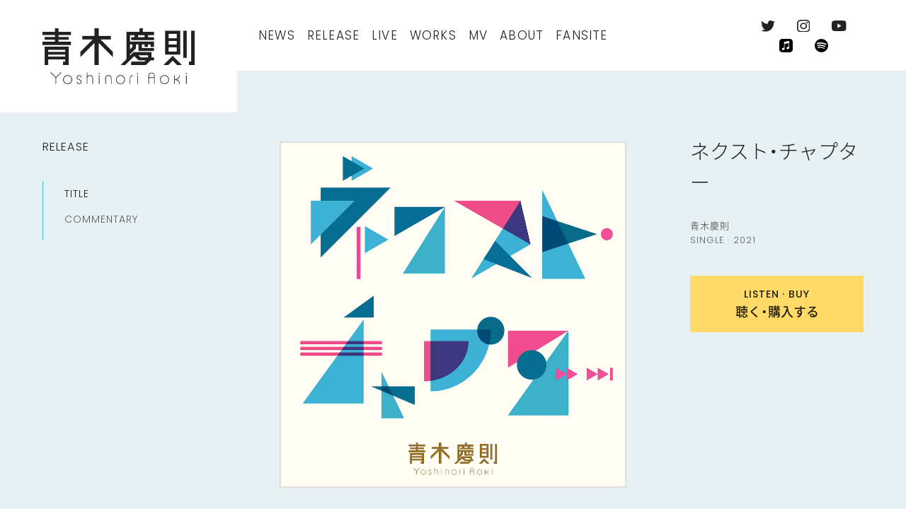

--- FILE ---
content_type: text/html; charset=UTF-8
request_url: https://www.yoshinoriaoki.com/release/next-chapter
body_size: 8806
content:
<!DOCTYPE html>
<html lang="ja"
	prefix="og: http://ogp.me/ns#" >
<head>
<!-- Global site tag (gtag.js) - Google Analytics -->
<script async src="https://www.googletagmanager.com/gtag/js?id=UA-451853-7"></script>
<script>
  window.dataLayer = window.dataLayer || [];
  function gtag(){dataLayer.push(arguments);}
  gtag('js', new Date());

  gtag('config', 'UA-451853-7');
</script>
<meta charset="UTF-8">
<meta http-equiv="x-ua-compatible" content="ie=edge">
<meta name="viewport" content="width=device-width, initial-scale=1, user-scalable=no">
<title>ネクスト・チャプター - 青木慶則オフィシャルサイト</title>
<link href="https://fonts.googleapis.com/earlyaccess/notosansjapanese.css" rel="stylesheet">
<link href="https://cdn.jsdelivr.net/npm/yakuhanjp@3.0.0/dist/css/yakuhanjp.min.css" rel="stylesheet">
<link href="https://cdnjs.cloudflare.com/ajax/libs/Swiper/4.4.1/css/swiper.min.css" rel="stylesheet">
<link href="https://www.yoshinoriaoki.com/wp/wp-content/themes/yoshinoriaoki-2018/style.css" rel="stylesheet">
<link rel="apple-touch-icon" href="https://www.yoshinoriaoki.com/wp/wp-content/themes/yoshinoriaoki-2018/assets/images/apple-touch-icon.png" sizes="180x180" type="image/png">
<link rel="icon" href="https://www.yoshinoriaoki.com/wp/wp-content/themes/yoshinoriaoki-2018/assets/images/favicon-16.png" sizes="16x16" type="image/png">
<link rel="icon" href="https://www.yoshinoriaoki.com/wp/wp-content/themes/yoshinoriaoki-2018/assets/images/favicon-32.png" sizes="32x32" type="image/png">
<link rel="icon" href="https://www.yoshinoriaoki.com/wp/wp-content/themes/yoshinoriaoki-2018/assets/images/favicon-48.png" sizes="48x48" type="image/png">
<link rel="icon" href="https://www.yoshinoriaoki.com/wp/wp-content/themes/yoshinoriaoki-2018/assets/images/favicon-62.png" sizes="62x62" type="image/png">
<link rel="icon" href="https://www.yoshinoriaoki.com/wp/wp-content/themes/yoshinoriaoki-2018/assets/images/android-touch-icon.png" sizes="192x192" type="image/png">
<meta name="format-detection" content="telephone=no">

<!-- All in One SEO Pack 3.0.3 by Michael Torbert of Semper Fi Web Design[556,597] -->
<link rel="canonical" href="https://www.yoshinoriaoki.com/release/next-chapter" />
<meta property="og:title" content="ネクスト・チャプター - 青木慶則オフィシャルサイト" />
<meta property="og:type" content="article" />
<meta property="og:url" content="https://www.yoshinoriaoki.com/release/next-chapter" />
<meta property="og:image" content="https://www.yoshinoriaoki.com/wp/wp-content/uploads/2021/05/ec4ee06a7de68c780711f932ea9ae652.jpeg" />
<meta property="og:site_name" content="青木慶則オフィシャルサイト" />
<meta property="og:description" content="青木慶則（ex.HARCO）の2ヶ月連続リリースとなるシングルの第2弾は、2018年以降の本名名義での楽曲の中でも群を抜くほどとびきり爽快なナンバー。人生の転機や仲間同士の結束を「船旅」になぞらえ、その果てなき航路を歌で盛り立てる。前作「セブンティ・ステイションズ」は10分近い大作だったが、今回も約6分におよぶ壮大な楽曲となっている。バンドサウンドを基軸に、ストリングスやブラス隊も参加した豪華な編" />
<meta property="article:published_time" content="2021-05-16T18:07:56Z" />
<meta property="article:modified_time" content="2022-03-05T18:14:18Z" />
<meta property="og:image:secure_url" content="https://www.yoshinoriaoki.com/wp/wp-content/uploads/2021/05/ec4ee06a7de68c780711f932ea9ae652.jpeg" />
<meta name="twitter:card" content="summary" />
<meta name="twitter:site" content="@ysnraok" />
<meta name="twitter:domain" content="yoshinoriaoki.com" />
<meta name="twitter:title" content="ネクスト・チャプター - 青木慶則オフィシャルサイト" />
<meta name="twitter:description" content="青木慶則（ex.HARCO）の2ヶ月連続リリースとなるシングルの第2弾は、2018年以降の本名名義での楽曲の中でも群を抜くほどとびきり爽快なナンバー。人生の転機や仲間同士の結束を「船旅」になぞらえ、その果てなき航路を歌で盛り立てる。前作「セブンティ・ステイションズ」は10分近い大作だったが、今回も約6分におよぶ壮大な楽曲となっている。バンドサウンドを基軸に、ストリングスやブラス隊も参加した豪華な編" />
<meta name="twitter:image" content="https://www.yoshinoriaoki.com/wp/wp-content/uploads/2021/05/ec4ee06a7de68c780711f932ea9ae652.jpeg" />
<!-- All in One SEO Pack -->
<link rel='dns-prefetch' href='//s.w.org' />
		<script type="text/javascript">
			window._wpemojiSettings = {"baseUrl":"https:\/\/s.w.org\/images\/core\/emoji\/11\/72x72\/","ext":".png","svgUrl":"https:\/\/s.w.org\/images\/core\/emoji\/11\/svg\/","svgExt":".svg","source":{"concatemoji":"https:\/\/www.yoshinoriaoki.com\/wp\/wp-includes\/js\/wp-emoji-release.min.js?ver=4.9.26"}};
			!function(e,a,t){var n,r,o,i=a.createElement("canvas"),p=i.getContext&&i.getContext("2d");function s(e,t){var a=String.fromCharCode;p.clearRect(0,0,i.width,i.height),p.fillText(a.apply(this,e),0,0);e=i.toDataURL();return p.clearRect(0,0,i.width,i.height),p.fillText(a.apply(this,t),0,0),e===i.toDataURL()}function c(e){var t=a.createElement("script");t.src=e,t.defer=t.type="text/javascript",a.getElementsByTagName("head")[0].appendChild(t)}for(o=Array("flag","emoji"),t.supports={everything:!0,everythingExceptFlag:!0},r=0;r<o.length;r++)t.supports[o[r]]=function(e){if(!p||!p.fillText)return!1;switch(p.textBaseline="top",p.font="600 32px Arial",e){case"flag":return s([55356,56826,55356,56819],[55356,56826,8203,55356,56819])?!1:!s([55356,57332,56128,56423,56128,56418,56128,56421,56128,56430,56128,56423,56128,56447],[55356,57332,8203,56128,56423,8203,56128,56418,8203,56128,56421,8203,56128,56430,8203,56128,56423,8203,56128,56447]);case"emoji":return!s([55358,56760,9792,65039],[55358,56760,8203,9792,65039])}return!1}(o[r]),t.supports.everything=t.supports.everything&&t.supports[o[r]],"flag"!==o[r]&&(t.supports.everythingExceptFlag=t.supports.everythingExceptFlag&&t.supports[o[r]]);t.supports.everythingExceptFlag=t.supports.everythingExceptFlag&&!t.supports.flag,t.DOMReady=!1,t.readyCallback=function(){t.DOMReady=!0},t.supports.everything||(n=function(){t.readyCallback()},a.addEventListener?(a.addEventListener("DOMContentLoaded",n,!1),e.addEventListener("load",n,!1)):(e.attachEvent("onload",n),a.attachEvent("onreadystatechange",function(){"complete"===a.readyState&&t.readyCallback()})),(n=t.source||{}).concatemoji?c(n.concatemoji):n.wpemoji&&n.twemoji&&(c(n.twemoji),c(n.wpemoji)))}(window,document,window._wpemojiSettings);
		</script>
		<style type="text/css">
img.wp-smiley,
img.emoji {
	display: inline !important;
	border: none !important;
	box-shadow: none !important;
	height: 1em !important;
	width: 1em !important;
	margin: 0 .07em !important;
	vertical-align: -0.1em !important;
	background: none !important;
	padding: 0 !important;
}
</style>
<link rel='https://api.w.org/' href='https://www.yoshinoriaoki.com/wp-json/' />
<link rel="EditURI" type="application/rsd+xml" title="RSD" href="https://www.yoshinoriaoki.com/wp/xmlrpc.php?rsd" />
<link rel="wlwmanifest" type="application/wlwmanifest+xml" href="https://www.yoshinoriaoki.com/wp/wp-includes/wlwmanifest.xml" /> 
<meta name="generator" content="WordPress 4.9.26" />
<link rel='shortlink' href='https://www.yoshinoriaoki.com/?p=5229' />
<link rel="alternate" type="application/json+oembed" href="https://www.yoshinoriaoki.com/wp-json/oembed/1.0/embed?url=https%3A%2F%2Fwww.yoshinoriaoki.com%2Frelease%2Fnext-chapter" />
<link rel="alternate" type="text/xml+oembed" href="https://www.yoshinoriaoki.com/wp-json/oembed/1.0/embed?url=https%3A%2F%2Fwww.yoshinoriaoki.com%2Frelease%2Fnext-chapter&#038;format=xml" />
</head>
<body class="page-template page-template-page-release page-template-page-release-php page page-id-5229 page-child parent-pageid-97" id="pagetop">

	<header class="global-header">
		<div class="container">
			<div class="logo">
				<a href="https://www.yoshinoriaoki.com/"><img src="https://www.yoshinoriaoki.com/wp/wp-content/themes/yoshinoriaoki-2018/assets/images/logo.png" alt="青木慶則オフィシャルサイト"></a>
			</div>
			<nav class="global-menu">
				<div class="container">
					<ul id="menu-%e3%82%b0%e3%83%ad%e3%83%bc%e3%83%90%e3%83%ab%e3%83%a1%e3%83%8b%e3%83%a5%e3%83%bc" class="global-categories"><li id="menu-item-25" class="menu-item menu-item-type-custom menu-item-object-custom menu-item-25"><a href="/news/">News</a></li>
<li id="menu-item-26" class="menu-item menu-item-type-custom menu-item-object-custom menu-item-26"><a href="/release">Release</a></li>
<li id="menu-item-27" class="menu-item menu-item-type-custom menu-item-object-custom menu-item-27"><a href="/live/coming-up/">Live</a></li>
<li id="menu-item-30" class="menu-item menu-item-type-custom menu-item-object-custom menu-item-30"><a href="/works/">Works</a></li>
<li id="menu-item-28" class="menu-item menu-item-type-custom menu-item-object-custom menu-item-28"><a href="/video/">MV</a></li>
<li id="menu-item-29" class="menu-item menu-item-type-custom menu-item-object-custom menu-item-29"><a href="/profile/">About</a></li>
<li id="menu-item-8112" class="menu-item menu-item-type-custom menu-item-object-custom menu-item-8112"><a href="https://flyyinn.bitfan.id/">FanSite</a></li>
</ul>					<ul class="sns-links">
											<li><a href="https://twitter.com/ysnraok" target="_blank"><img src="https://www.yoshinoriaoki.com/wp/wp-content/themes/yoshinoriaoki-2018/assets/images/twitter.svg" alt="Twitter" class="logo-twitter"></a></li>
																<li><a href="https://www.instagram.com/ysnraok" target="_blank"><img src="https://www.yoshinoriaoki.com/wp/wp-content/themes/yoshinoriaoki-2018/assets/images/instagram.svg" alt="Instagram" class="logo-instagram"></a></li>
															 						<li><a href="https://www.youtube.com/channel/UC_y0e_TZVKnspMUbCOdft2g" target="_blank"><img src="https://www.yoshinoriaoki.com/wp/wp-content/themes/yoshinoriaoki-2018/assets/images/youtube.svg" alt="Youtube" class="logo-youtube"></a></li>
										 						<li><a href="https://music.apple.com/jp/artist/%E9%9D%92%E6%9C%A8%E6%85%B6%E5%89%87/161159065" target="_blank"><img src="https://www.yoshinoriaoki.com/wp/wp-content/themes/yoshinoriaoki-2018/assets/images/apple-music.svg" alt="Apple Music" class="logo-apple-music"></a></li>
										 						<li><a href="https://open.spotify.com/artist/0rb8Q1ctJ25z9P64TgKXWy?si=91ZoWm0cSL6GV7Jw8_5vsg" target="_blank"><img src="https://www.yoshinoriaoki.com/wp/wp-content/themes/yoshinoriaoki-2018/assets/images/spotify.svg" alt="Spotify" class="logo-spotify"></a></li>
										</ul>
				</div>
			</nav>
		</div>
		<div class="header-toggle">
			<div class="header-toggle-container">
				<div class="toggle-btns">
					<div class="icon icon-menu"><img src="https://www.yoshinoriaoki.com/wp/wp-content/themes/yoshinoriaoki-2018/assets/images/menu.svg" alt="Menu"></div>
					<div class="icon icon-close"><img src="https://www.yoshinoriaoki.com/wp/wp-content/themes/yoshinoriaoki-2018/assets/images/close.svg" alt="Close"></div>
				</div>
			</div>
		</div>
	</header><!-- /global-header -->

	<div class="base">


			<div class="content release-page">
		
					<div class="feature-photo">
									</div>
							<div class="release-body">
				<aside class="sidebar">
					<div class="sidebar__inner">
						<div class="container">
							<h3><a href="https://www.yoshinoriaoki.com/release/">Release</a></h3>
							<ul class="section-link">
								<li><a href="#title">Title</a></li>
																													<li><a href="#commentary">Commentary</a></li>
																					</ul>
						</div>
					</div>
				</aside>
				<div class="release-artwork scrollspy" id="title">
					<figure>
											<img width="960" height="960" src="https://www.yoshinoriaoki.com/wp/wp-content/uploads/2021/05/ec4ee06a7de68c780711f932ea9ae652.jpeg" class="attachment-post-thumbnail size-post-thumbnail wp-post-image" alt="" srcset="https://www.yoshinoriaoki.com/wp/wp-content/uploads/2021/05/ec4ee06a7de68c780711f932ea9ae652.jpeg 960w, https://www.yoshinoriaoki.com/wp/wp-content/uploads/2021/05/ec4ee06a7de68c780711f932ea9ae652-150x150.jpeg 150w, https://www.yoshinoriaoki.com/wp/wp-content/uploads/2021/05/ec4ee06a7de68c780711f932ea9ae652-300x300.jpeg 300w, https://www.yoshinoriaoki.com/wp/wp-content/uploads/2021/05/ec4ee06a7de68c780711f932ea9ae652-768x768.jpeg 768w" sizes="(max-width: 960px) 100vw, 960px" />										</figure>
				</div>
				<div class="release-title">
					<div class="sidebar__inner">
						<h1>ネクスト・チャプター</h1>
						<div class="release-meta">
							<ul>
								<li class="tag-artist">青木慶則</li>
								<li class="tag-type">Single · 2021</li>
							</ul>
						</div>
																					<div class="buy-btn open-modal">
							<span>聴く・購入する</span>
						</div>
																				</div>
				</div>
													<section class="scrollspy" id="commentary">
					<div class="container">
						<h2 class="section-heading">Commentary</h2>
						<div class="wysiwyg">
							<p>2021.5.26 Release<br />
Symphony Blue Label<br />
SYBL-0007<br />
（配信のみのリリース）</p>
<p>01. ネクスト・チャプター</p>
<p>青木慶則（ex.HARCO）の2ヶ月連続リリースとなるシングルの第2弾は、2018年以降の本名名義での楽曲の中でも群を抜くほどとびきり爽快なナンバー。人生の転機や仲間同士の結束を「船旅」になぞらえ、その果てなき航路を歌で盛り立てる。前作「セブンティ・ステイションズ」は10分近い大作だったが、今回も約6分におよぶ壮大な楽曲となっている。バンドサウンドを基軸に、ストリングスやブラス隊も参加した豪華な編成。</p>
<p>ちなみにこの楽曲は、本名に改名したばかりの2018年に、某保険会社の記念ソングとして制作した楽曲をもとに、このリリースに向けて手直しを加えたもの。</p>
<p>船旅と、文字通り「ネクスト・チャプター」をイメージしたタイポグラフィによるジャケットデザインは、今回も<a href="https://s-k-g.net/" rel="noopener" target="_blank">SKG</a> が担当。</p>
<p><a href="https://lnk.to/6tL9HIXXTS" rel="noopener" target="_blank">「ネクスト・チャプター」配信サイト一覧</a></p>
<p>作詞・作曲・編曲：青木慶則<br />
Vocal, Chorus, Programming：青木慶則<br />
Electric &#038; Acoustic Guitar：石本大介<br />
Violin &#038; Viola：梶谷裕子<br />
Trumpet：中野勇介<br />
Alto &#038; Soprano Sax：加藤雄一郎<br />
Other Instruments：青木慶則<br />
Mixed by 廣瀬修 at MIT STUDIO<br />
Assisted by 金子創姿 （MIT STUDIO）<br />
Mastered by 竹中昭彦 at ROCKRUN MASTERING</p>
<p>＜歌詞＞<br />
（この曲は配信限定リリースであることと、配信アプリ上で歌詞表記ができなかったことから、こちらに歌詞を掲載いたします。）</p>
<p>「ネクスト・チャプター」</p>
<p>果てしない海へと<br />
舵を切る人の夢を<br />
そっと見守っていたいから<br />
僕らは歩き続ける</p>
<p>透き通る時間のなか<br />
つむぎ忘れた言葉の魔法<br />
思い返して振り向く<br />
靴にかかとをうずめながら </p>
<p>ドアの向こうに　いくつものドア　<br />
怖がるよりも　ワクワクしたい<br />
軒先の挨拶　街角のドーナツ　<br />
新しい風に　包まれながら</p>
<p>一度きりの旅が　今日もまた続いていく　<br />
背中を押すのは　心の手旗信号</p>
<p>果てしない海へと<br />
舵を切る人の明日を<br />
いつも照らしていたいから<br />
わたしは踊り続ける </p>
<p>雲の上に寝転がり<br />
星を組み立てるのもいいさ<br />
寂しさを覚えた日は<br />
街じゅうに光を灯した </p>
<p>ドアの向こうに　いくつもの出会い<br />
恋じゃなくても　ドキドキしたい<br />
身体よりずっと　大きなペンで　<br />
空に描いた　Next Chapter</p>
<p>いつでもここにいる<br />
誰かの帰りを待ってる</p>
<p>一度きりの旅が　今日もまた続いていく<br />
絆で生まれた　大きな橋をくぐろう</p>
<p>果てしない海へと<br />
舵を切る人の夢を<br />
そっと見守っていたいから<br />
僕らは歌い続ける</p>
<p>君のふるさとはどこだい<br />
空にとどまる鳥の声に<br />
遠くを指して答える<br />
船の帆先を見上げながら </p>
<p>窓の向こうに　いくつもの街<br />
微かなネオンが　キラキラ光る<br />
冷めたコーヒー　温め直して<br />
つむぎ忘れた　言葉　思い出す</p>
<p>一度きりの旅が　今日もまた続いていく　<br />
歩み出せたのは　あの日の汽笛の音<br />
涙を拭いたなら　もう一度　船を出そう<br />
手の中には　幼い頃　描いてた地図</p>
<p>あの果てしない海へと<br />
舵を切る人の未来を<br />
ずっと見守っていたいから<br />
明日も共に生きて行く</p>
						</div>
					</div>					
				</section>
									</div>
		</div><!-- /content -->

		<div class="sticky-nav-horizontal">
			<div class="sticky-nav-horizontal-header">
				<div class="title">ネクスト・チャプター</div>
															<div class="buy-btn open-modal">LISTEN</div>
												</div>
			<div class="sticky-nav-horizontal-dropdown">
				<ul class="section-link">
					<li><a href="#title">Title</a></li>
																	<li><a href="#commentary">Commentary</a></li>
												</ul>
			</div>
		</div>
	
			<div class="release-pagination">
			<ul>
							<li class="next-release">
					<a href="https://www.yoshinoriaoki.com/release/residents">
						<span class="next">Next</span>
						<figure>
							<img width="960" height="960" src="https://www.yoshinoriaoki.com/wp/wp-content/uploads/2021/06/Residents_960.jpeg" class="attachment-full size-full wp-post-image" alt="" srcset="https://www.yoshinoriaoki.com/wp/wp-content/uploads/2021/06/Residents_960.jpeg 960w, https://www.yoshinoriaoki.com/wp/wp-content/uploads/2021/06/Residents_960-150x150.jpeg 150w, https://www.yoshinoriaoki.com/wp/wp-content/uploads/2021/06/Residents_960-300x300.jpeg 300w, https://www.yoshinoriaoki.com/wp/wp-content/uploads/2021/06/Residents_960-768x768.jpeg 768w" sizes="(max-width: 960px) 100vw, 960px" />							<figcaption>Residents at Star Pine’s Cafe</figcaption>
						</figure>
					</a>
				</li>
										<li class="prev-release">
					<a href="https://www.yoshinoriaoki.com/release/seventy-station">
						<span class="prev">Prev</span>
						<figure>
							<img width="2400" height="2400" src="https://www.yoshinoriaoki.com/wp/wp-content/uploads/2021/05/cffc357e53e0a3513782089fd5968989.jpg" class="attachment-full size-full wp-post-image" alt="" srcset="https://www.yoshinoriaoki.com/wp/wp-content/uploads/2021/05/cffc357e53e0a3513782089fd5968989.jpg 2400w, https://www.yoshinoriaoki.com/wp/wp-content/uploads/2021/05/cffc357e53e0a3513782089fd5968989-150x150.jpg 150w, https://www.yoshinoriaoki.com/wp/wp-content/uploads/2021/05/cffc357e53e0a3513782089fd5968989-300x300.jpg 300w, https://www.yoshinoriaoki.com/wp/wp-content/uploads/2021/05/cffc357e53e0a3513782089fd5968989-768x768.jpg 768w, https://www.yoshinoriaoki.com/wp/wp-content/uploads/2021/05/cffc357e53e0a3513782089fd5968989-1024x1024.jpg 1024w" sizes="(max-width: 2400px) 100vw, 2400px" />							<figcaption>セブンティ・ステイションズ</figcaption>
						</figure>
					</a>
				</li>
						</ul>
		</div>
	
		<footer class="global-footer">
			<div class="container">
				<div class="row">
					<section class="hello">
						<figure>
							<img src="https://www.yoshinoriaoki.com/wp/wp-content/uploads/2018/09/0-83.jpg" alt="青木慶則 ポートレート">
						</figure>
					</section>
					<section class="contact">
						<h3>Contact</h3>
						<p>歌唱・楽曲制作・プロデュース・イベント出演のご依頼、お問い合わせ、メッセージなどは下記リンクよりお気軽にどうぞ。</p>
						<div class="pagelink"><a href="https://www.yoshinoriaoki.com/contact/">お問い合わせ窓口</a></div>
					</section>
					<section class="newsletter">
						<h3>Mail Magazine</h3>
						<p>ミュージシャン「青木慶則」の最新情報をメールでお届けする“Journal AO（ジャーナル エーオー）”にぜひご登録ください。不定期でお送りしています。登録後に配信停止をご希望の場合は、お手元に届いたメールマガジン上からお手続きいただけます。</p>
						<div><a href="https://yoshinoriaoki.us19.list-manage.com/subscribe?u=7683f6c24ca2625c3d9da15e2&id=c9008b7f1c" target="_blank" class="submit-btn">購読する</a></div>
<!--
						<script>
						function MLFormSubmitOnlyIn( strButton ){
						var obj;obj = window.open('http://ya1975.xsrv.jp/xmailinglist/journal_ao/mail.php','tml_form','width=400,height=300,menubar=no,toolbar=no');document.ml_form_only_in.target = 'tml_form';document.ml_form_only_in.sb_reg.value = strButton;
						org = document.charset;document.charset = 'UTF-8';document.ml_form_only_in.submit();document.charset = org;
						}
						</script>
						<form name="ml_form_only_in" id="ml_form_only_in" method="post" action="https://ya1975.xsrv.jp/xmailinglist/journal_ao/mail.php?page=MailReg" accept-charset="UTF-8">
					    <input type="email" name="add_mail" placeholder="メールアドレス">
					    <input type="button" value="購読する" class="submit-btn" onClick="MLFormSubmitOnlyIn('購読する');">
					    <input type="hidden" name="sb_reg" value="">
					    <input type="hidden" name="identity" value="&xW.Gbru">
						</form>
-->
					</section>
				</div>
				<div class="row">
					<div class="to-pagetop"><a href="#pagetop">Page Top</a></div>
					<div class="copyright"><small>&copy;2018 Yoshinori Aoki</small></div>
				</div>
			</div>
		</footer><!-- /global-footer -->

	</div><!-- /base -->

		<div class="modal modal-store-select">
		<div class="container">
			<div class="modal-header">
				<h2>ストアを選択</h2>
				<div class="close-modal"><img src="https://www.yoshinoriaoki.com/wp/wp-content/themes/yoshinoriaoki-2018/assets/images/close.svg" alt="Close"></div>
			</div>
			<section class="modal-section">
				<h3>Stream</h3>
				<ul class="modal-selections">
												
					<li><a href="https://music.apple.com/jp/album/%E3%83%8D%E3%82%AF%E3%82%B9%E3%83%88-%E3%83%81%E3%83%A3%E3%83%97%E3%82%BF%E3%83%BC-single/1567506883" target="_blank"><img src="https://www.yoshinoriaoki.com/wp/wp-content/themes/yoshinoriaoki-2018/assets/images/store_apple.png" alt="Apple Music"></a></li>
																																																								
					<li><a href="https://open.spotify.com/album/4graElLQMI5AuilApOhZgv?si=78vHWaYpTcigx4uUh0AN7w" target="_blank"><img src="https://www.yoshinoriaoki.com/wp/wp-content/themes/yoshinoriaoki-2018/assets/images/store_spotify.png" alt="Spotify"></a></li>
																																																								
					<li><a href="https://music.amazon.co.jp/albums/B094XCCSFZ?marketplaceId=A1VC38T7YXB528&musicTerritory=JP&ref=dm_sh_fl5hv18fKGfhQsRM29EC7ODrh" target="_blank"><img src="https://www.yoshinoriaoki.com/wp/wp-content/themes/yoshinoriaoki-2018/assets/images/store_amazonmusic.png" alt="amazon music"></a></li>
																																																								
					<li><a href="https://www.youtube.com/watch?v=753lEP3jHNw&list=OLAK5uy_nHZWtuM4T26dXVH0tAh2kWASK7SvyS6xY" target="_blank"><img src="https://www.yoshinoriaoki.com/wp/wp-content/themes/yoshinoriaoki-2018/assets/images/store_youtubemusic.png" alt="YouTube Music"></a></li>
																																																								
					<li><a href="https://music.line.me/webapp/track/mt0000000013e7f989" target="_blank"><img src="https://www.yoshinoriaoki.com/wp/wp-content/themes/yoshinoriaoki-2018/assets/images/store_linemusic.png" alt="LINE MUSIC"></a></li>
																																																								
					<li><a href="https://s.awa.fm/album/702e56ada7209bf01008?t=1621954800" target="_blank"><img src="https://www.yoshinoriaoki.com/wp/wp-content/themes/yoshinoriaoki-2018/assets/images/store_awa.png" alt="AWA"></a></li>
																																																																
					<li><a href="https://selection.music.dmkt-sp.jp/music/1017253999?dcmancr=d48a47be899cfae6.1625944113777.8970.1625944123981_507081167.1625942146_198" target="_blank"><img src="https://www.yoshinoriaoki.com/wp/wp-content/themes/yoshinoriaoki-2018/assets/images/store_dhits.png" alt="dヒッツ"></a></li>
																																																								
					<li><a href="https://recmusic.jp/album/?id=1017253998" target="_blank"><img src="https://www.yoshinoriaoki.com/wp/wp-content/themes/yoshinoriaoki-2018/assets/images/store_towerrecordsmusic.png" alt="TOWER RECORDS MUSIC"></a></li>
																																												
					<li><a href="https://music.rakuten.co.jp/link/artist/7249182/" target="_blank"><img src="https://www.yoshinoriaoki.com/wp/wp-content/themes/yoshinoriaoki-2018/assets/images/store_rakutenmusic.png" alt="Rakuten music"></a></li>
																																																
					<li><a href="https://www.kkbox.com/jp/ja/song/qnC00Q0ScKrc-lVPc-lVP0XL-index.html" target="_blank"><img src="https://www.yoshinoriaoki.com/wp/wp-content/themes/yoshinoriaoki-2018/assets/images/store_kkbox.png" alt="KKBOX"></a></li>
																																																																																																																																																																																																																			</ul>
			</section>
			<section class="modal-section">
				<h3>Buy Physical</h3>
				<ul class="modal-selections">
																																																																																																																																																																																																																																																																																																																																																																																																																																																									</ul>
			</section>
			<section class="modal-section">
				<h3>Download</h3>
				<ul class="modal-selections">
																																																																																																																																																																																																																																																		
					<li><a href="https://music.apple.com/jp/album/%E3%83%8D%E3%82%AF%E3%82%B9%E3%83%88-%E3%83%81%E3%83%A3%E3%83%97%E3%82%BF%E3%83%BC-single/1567506883" target="_blank"><img src="https://www.yoshinoriaoki.com/wp/wp-content/themes/yoshinoriaoki-2018/assets/images/store_itunes.png" alt="iTunes Store"></a></li>
																																
					<li><a href="https://www.amazon.co.jp/-/en/%E9%9D%92%E6%9C%A8%E6%85%B6%E5%89%87/dp/B094XCCSFZ?language=ja_JP" target="_blank"><img src="https://www.yoshinoriaoki.com/wp/wp-content/themes/yoshinoriaoki-2018/assets/images/store_amazonmusic.png" alt="amazon music"></a></li>
																																
					<li><a href="https://recochoku.jp/song/S1011574945/single" target="_blank"><img src="https://www.yoshinoriaoki.com/wp/wp-content/themes/yoshinoriaoki-2018/assets/images/store_recochoku.png" alt="レコチョク"></a></li>
																																
					<li><a href="https://mora.jp/package/43000087/WAXX00004B00Z/" target="_blank"><img src="https://www.yoshinoriaoki.com/wp/wp-content/themes/yoshinoriaoki-2018/assets/images/store_mora.png" alt="mora"></a></li>
											</ul>
			</section>
		</div>
	</div><!-- /modal -->
	
<script src="https://code.jquery.com/jquery-3.3.1.min.js" integrity="sha256-FgpCb/KJQlLNfOu91ta32o/NMZxltwRo8QtmkMRdAu8=" crossorigin="anonymous"></script>
<script src="https://cdnjs.cloudflare.com/ajax/libs/Swiper/4.4.1/js/swiper.min.js"></script>
<script src="https://www.yoshinoriaoki.com/wp/wp-content/themes/yoshinoriaoki-2018/assets/js/main-dist.js"></script>
<script type='text/javascript' src='https://www.yoshinoriaoki.com/wp/wp-includes/js/wp-embed.min.js?ver=4.9.26'></script>
</body>
</html>


--- FILE ---
content_type: image/svg+xml
request_url: https://www.yoshinoriaoki.com/wp/wp-content/themes/yoshinoriaoki-2018/assets/images/instagram.svg
body_size: 633
content:
<svg xmlns="http://www.w3.org/2000/svg" viewBox="0 0 17.5 17.5"><defs><style>.cls-1{opacity:0.87;}</style></defs><title>instagram</title><g id="レイヤー_2" data-name="レイヤー 2"><g id="レイヤー_1-2" data-name="レイヤー 1"><g class="cls-1"><path d="M17.46,5.12c0,.73,0,1.94,0,3.63s0,2.91-.06,3.65a7.6,7.6,0,0,1-.33,1.94,4.53,4.53,0,0,1-2.77,2.77,7.6,7.6,0,0,1-1.94.33c-.74,0-2,.06-3.65.06s-2.91,0-3.65-.06a6.43,6.43,0,0,1-1.94-.37,4.26,4.26,0,0,1-1.7-1,4.59,4.59,0,0,1-1.07-1.7A7.6,7.6,0,0,1,.06,12.4c0-.74-.06-2-.06-3.65S0,5.84.06,5.1A7.6,7.6,0,0,1,.39,3.16,4.53,4.53,0,0,1,3.16.39,7.6,7.6,0,0,1,5.1.06C5.84,0,7.06,0,8.75,0s2.91,0,3.65.06a7.6,7.6,0,0,1,1.94.33,4.53,4.53,0,0,1,2.77,2.77A8,8,0,0,1,17.46,5.12Zm-1.87,8.79a8.53,8.53,0,0,0,.31-2.11c0-.58,0-1.38,0-2.42V8.12c0-1.06,0-1.87,0-2.42a8.06,8.06,0,0,0-.31-2.11,2.9,2.9,0,0,0-1.68-1.68A8.06,8.06,0,0,0,11.8,1.6c-.58,0-1.38,0-2.42,0H8.12c-1,0-1.84,0-2.42,0a8.53,8.53,0,0,0-2.11.31A2.9,2.9,0,0,0,1.91,3.59,8.06,8.06,0,0,0,1.6,5.7c0,.58,0,1.38,0,2.42V9.38c0,1,0,1.84,0,2.42a8.53,8.53,0,0,0,.31,2.11,3,3,0,0,0,1.68,1.68,8.53,8.53,0,0,0,2.11.31c.58,0,1.38,0,2.42,0H9.38c1.06,0,1.87,0,2.42,0a8.06,8.06,0,0,0,2.11-.31A3,3,0,0,0,15.59,13.91ZM8.75,4.26a4.41,4.41,0,0,1,2.25.6A4.6,4.6,0,0,1,12.64,6.5a4.52,4.52,0,0,1,0,4.5A4.6,4.6,0,0,1,11,12.64a4.52,4.52,0,0,1-4.5,0A4.6,4.6,0,0,1,4.86,11a4.52,4.52,0,0,1,0-4.5A4.6,4.6,0,0,1,6.5,4.86,4.41,4.41,0,0,1,8.75,4.26Zm0,7.42a2.94,2.94,0,0,0,2.93-2.93A2.94,2.94,0,0,0,8.75,5.82,2.94,2.94,0,0,0,5.82,8.75a2.94,2.94,0,0,0,2.93,2.93Zm5.74-7.62a1.06,1.06,0,0,0-1.05-1,1,1,0,0,0-.74.31,1,1,0,0,0-.32.74,1,1,0,0,0,.32.74,1,1,0,0,0,.74.32,1,1,0,0,0,.72-.32A1.13,1.13,0,0,0,14.49,4.06Z"/></g></g></g></svg>

--- FILE ---
content_type: image/svg+xml
request_url: https://www.yoshinoriaoki.com/wp/wp-content/themes/yoshinoriaoki-2018/assets/images/arrow-left.svg
body_size: 175
content:
<svg xmlns="http://www.w3.org/2000/svg" viewBox="0 0 14.64 10.62"><defs><style>.cls-1{fill:none;stroke:#2a798c;}</style></defs><title>arrow-left</title><g id="レイヤー_2" data-name="レイヤー 2"><g id="main"><path class="cls-1" d="M4.64,10.31l-4-5,4-5m-4,5h14"/></g></g></svg>

--- FILE ---
content_type: image/svg+xml
request_url: https://www.yoshinoriaoki.com/wp/wp-content/themes/yoshinoriaoki-2018/assets/images/external.svg
body_size: 196
content:
<svg xmlns="http://www.w3.org/2000/svg" viewBox="0 0 14 14"><defs><style>.cls-1{fill:none;stroke:#2a798c;}</style></defs><title>external</title><g id="レイヤー_2" data-name="レイヤー 2"><g id="main"><path class="cls-1" d="M6.22,3.1H.5V13.5H10.9V7.78M8.3.5h5.2V5.7m0-5.2L6.22,7.78"/></g></g></svg>

--- FILE ---
content_type: image/svg+xml
request_url: https://www.yoshinoriaoki.com/wp/wp-content/themes/yoshinoriaoki-2018/assets/images/twitter.svg
body_size: 838
content:
<svg xmlns="http://www.w3.org/2000/svg" viewBox="0 0 20 16.25"><defs><style>.cls-1{opacity:0.87;}</style></defs><title>twitter</title><g id="レイヤー_2" data-name="レイヤー 2"><g id="レイヤー_1-2" data-name="レイヤー 1"><g class="cls-1"><path d="M18,4.57A11.61,11.61,0,0,1,16.6,10a11.14,11.14,0,0,1-3.94,4.41,11.25,11.25,0,0,1-6.37,1.84A11.34,11.34,0,0,1,0,14.41a9.62,9.62,0,0,0,1,0A8.12,8.12,0,0,0,6.09,12.7a3.78,3.78,0,0,1-2.4-.81,4,4,0,0,1-1.42-2,6.34,6.34,0,0,0,.74,0A5.06,5.06,0,0,0,4.1,9.8,4.08,4.08,0,0,1,1.76,8.36,3.91,3.91,0,0,1,.82,5.78V5.7a3.87,3.87,0,0,0,1.84.55A4.61,4.61,0,0,1,1.33,4.77a4,4,0,0,1,.08-4A11.28,11.28,0,0,0,5.14,3.79,11.45,11.45,0,0,0,9.84,5a6,6,0,0,1-.07-.94,4.11,4.11,0,0,1,.54-2A4,4,0,0,1,11.8.55a3.89,3.89,0,0,1,2-.55,4,4,0,0,1,1.66.35,4.74,4.74,0,0,1,1.35.94,8.23,8.23,0,0,0,2.61-1,4.07,4.07,0,0,1-1.79,2.27A9,9,0,0,0,20,1.91a8.81,8.81,0,0,1-2.07,2.15A2.16,2.16,0,0,1,18,4.57Z"/></g></g></g></svg>

--- FILE ---
content_type: image/svg+xml
request_url: https://www.yoshinoriaoki.com/wp/wp-content/themes/yoshinoriaoki-2018/assets/images/youtube.svg
body_size: 633
content:
<svg xmlns="http://www.w3.org/2000/svg" viewBox="0 0 21.33 15"><defs><style>.cls-1{opacity:0.87;}</style></defs><title>youtube</title><g id="レイヤー_2" data-name="レイヤー 2"><g id="レイヤー_1-2" data-name="レイヤー 1"><g class="cls-1"><path d="M20.9,2.34a18.14,18.14,0,0,1,.39,3.21l0,2,0,1.95a18.44,18.44,0,0,1-.39,3.25,2.82,2.82,0,0,1-.7,1.17,2.72,2.72,0,0,1-1.22.7,28.1,28.1,0,0,1-4.76.39l-3.56,0L7.11,15a28.38,28.38,0,0,1-4.77-.39A2.75,2.75,0,0,1,.43,12.7,18.44,18.44,0,0,1,0,9.45L0,7.5c0-.57,0-1.22,0-1.95A18.14,18.14,0,0,1,.43,2.34,2.71,2.71,0,0,1,2.34.43,28.38,28.38,0,0,1,7.11,0l3.55,0,3.56,0A28.1,28.1,0,0,1,19,.43a2.72,2.72,0,0,1,1.22.7A2.84,2.84,0,0,1,20.9,2.34ZM8.48,10.7l5.58-3.2L8.48,4.34Z"/></g></g></g></svg>